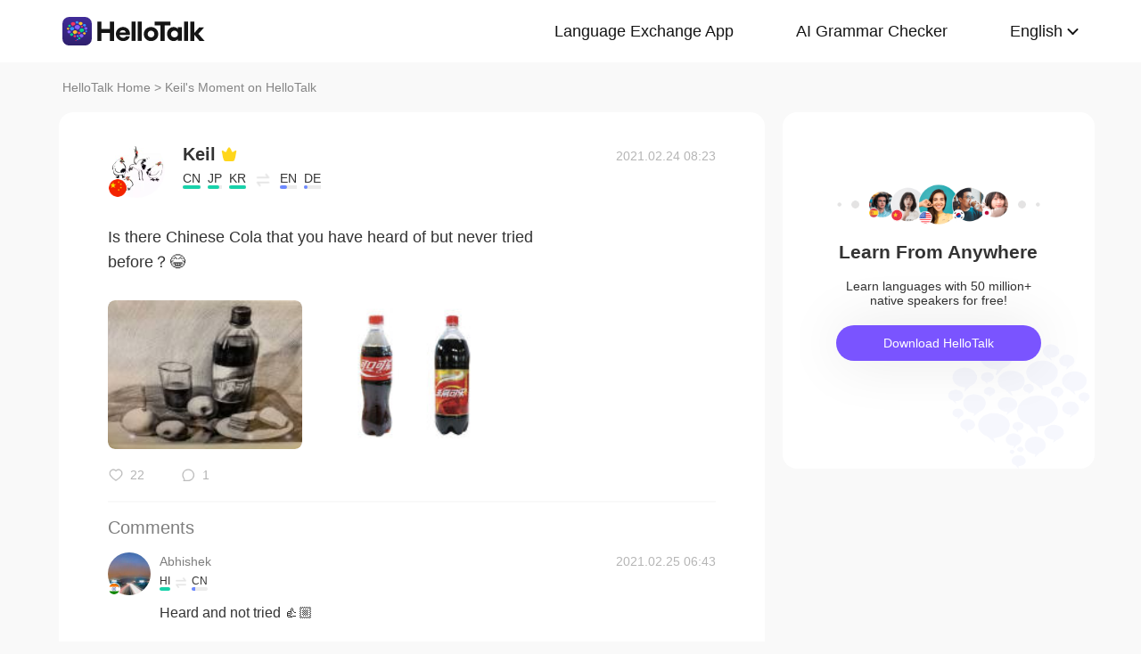

--- FILE ---
content_type: image/svg+xml
request_url: https://www.hellotalk.com/moment-web/static/img/instagram.svg
body_size: 581
content:
<?xml version="1.0" encoding="utf-8"?>
<!-- Generator: Adobe Illustrator 16.0.0, SVG Export Plug-In . SVG Version: 6.00 Build 0)  -->
<!DOCTYPE svg PUBLIC "-//W3C//DTD SVG 1.1//EN" "http://www.w3.org/Graphics/SVG/1.1/DTD/svg11.dtd">
<svg version="1.1" id="Layer_1" xmlns="http://www.w3.org/2000/svg" xmlns:xlink="http://www.w3.org/1999/xlink" x="0px" y="0px"
	 width="24px" height="24px" viewBox="0 0 24 24" enable-background="new 0 0 24 24" xml:space="preserve">
<path fill="#6C6C6C" d="M11.984,16.814c2.596,0,4.706-2.11,4.706-4.707c0-1.409-0.623-2.674-1.605-3.538
	c-0.346-0.303-0.734-0.556-1.158-0.748c-0.593-0.27-1.249-0.421-1.941-0.421s-1.349,0.151-1.941,0.421
	C9.62,8.016,9.23,8.269,8.886,8.571C7.901,9.435,7.278,10.7,7.278,12.109C7.278,14.704,9.39,16.814,11.984,16.814z M12,8.631
	c1.921,0,3.479,1.557,3.479,3.478c0,1.92-1.558,3.479-3.479,3.479s-3.479-1.557-3.479-3.479C8.521,10.188,10.079,8.631,12,8.631z
	 M17.223,9H24v10.277C24,21.886,21.886,24,19.277,24H4.785C2.177,24,0,21.886,0,19.277V9h6.747
	c-0.544,0.913-0.872,1.969-0.872,3.109c0,3.374,2.735,6.109,6.109,6.109c3.374,0,6.109-2.735,6.109-6.109
	C18.094,10.969,17.766,9.913,17.223,9z M19.277,0H7v5H6V0H5v5H4V0.077C3.654,0.134,3.318,0.22,3,0.347V5H2V0.898
	C0.798,1.755,0,3.144,0,4.722V8h7.473c1.167-1.282,2.798-2,4.511-2c1.722,0,3.351,0.725,4.511,2H24V4.722
	C24,2.114,21.886,0,19.277,0z M22,5.265C22,5.671,21.667,6,21.255,6h-2.511C18.333,6,18,5.671,18,5.265v-2.53
	C18,2.329,18.333,2,18.744,2h2.511C21.667,2,22,2.329,22,2.735V5.265z"/>
</svg>
